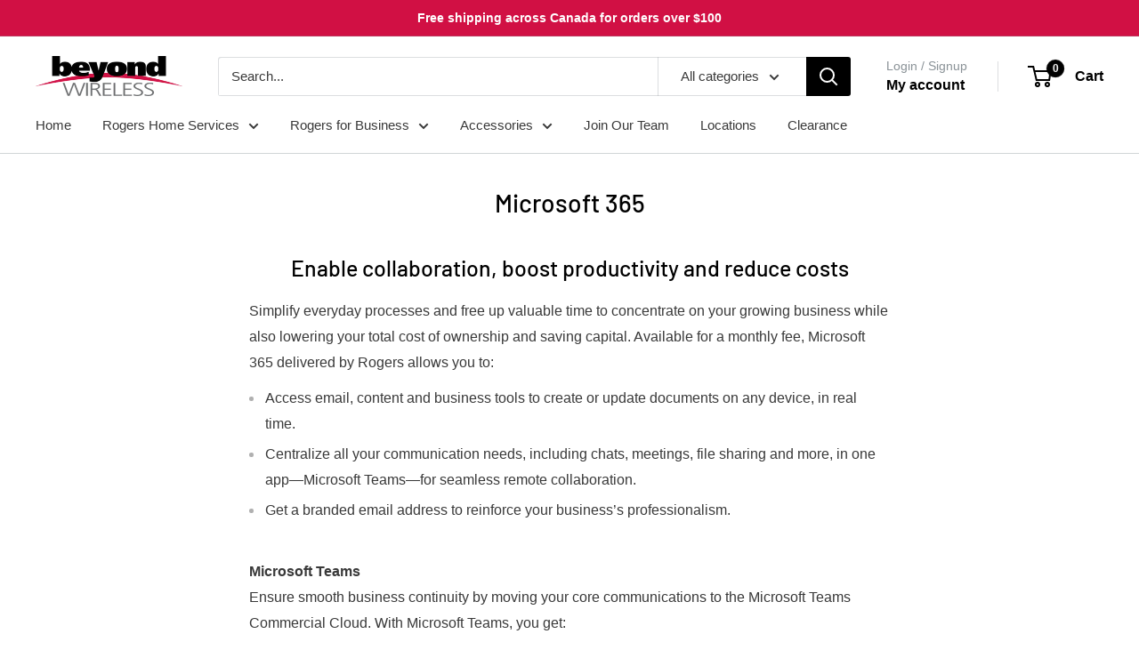

--- FILE ---
content_type: text/javascript
request_url: https://beyondwireless.ca/cdn/shop/t/24/assets/custom.js?v=102476495355921946141768225919
body_size: -678
content:
//# sourceMappingURL=/cdn/shop/t/24/assets/custom.js.map?v=102476495355921946141768225919
